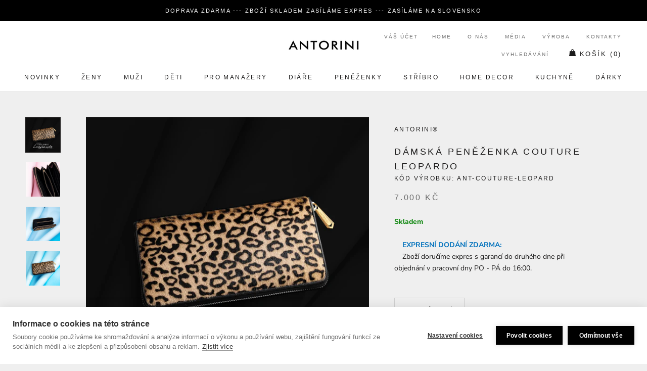

--- FILE ---
content_type: text/css
request_url: https://www.antorini.cz/cdn/shop/t/3/assets/uncomplicated.categories.catlist.css?v=12534980912348004351659981143
body_size: 390
content:
/**
 * @preserve Category\20 Breadcrumbs - v1\2E 6\2E 0 - ant\2D cz\2E myshopify\2E com
 * @licence (c) 2016-2021 Zoom Buzz Ltd
 * PLEASE DO NOT CHANGE as this is auto-generated on category refresh
 */.category-icons.show-embed{margin-left:-30px;margin-bottom:-30px}.category-icons.show-extension{position:relative;left:-30px;margin-bottom:-30px}.category-icons.show-styled .subcat-grid-item{display:none}.category-icons.show-styled .subcat-grid-item{float:left;padding-left:30px;min-height:1px;vertical-align:top}.category-icons.show-styled .subcat-grid-link{position:relative;display:block;line-height:1.3;padding-bottom:30px}.category-icons.show-styled .subcat-grid-link__image{position:relative;display:table;table-layout:fixed;width:100%}.category-icons.show-styled .subcat-grid-link__image-centered{display:table-cell;vertical-align:middle;width:100%;overflow:hidden}.category-icons.show-styled .subcat-grid-link__image-centered img{display:block;margin:0 auto;max-width:100%}.category-icons.show-styled .subcat-grid-link__title{position:relative}.category-icons.show-styled .subcat-terminator{clear:both}.category-icons.show-styled.show-1up .subcat-grid-item{width:100%}.category-icons.show-styled.show-2up .subcat-grid-item{width:50%}.category-icons.show-styled.show-3up .subcat-grid-item{width:33%}.category-icons.show-styled.show-4up .subcat-grid-item{width:25%}.category-icons.show-styled.show-5up .subcat-grid-item{width:20%}.category-icons.show-styled.show-8up .subcat-grid-item{width:12%}.category-icons.show-styled.show-1up .subcat-grid-item:nth-child(n+1),.category-icons.show-styled.show-2up .subcat-grid-item:nth-child(odd),.category-icons.show-styled.show-3up .subcat-grid-item:nth-child(3n+1),.category-icons.show-styled.show-4up .subcat-grid-item:nth-child(4n+1),.category-icons.show-styled.show-5up .subcat-grid-item:nth-child(5n+1),.category-icons.show-styled.show-8up .subcat-grid-item:nth-child(8n+1){clear:both}@media only screen and (min-width: 990px){.category-icons.show-styled.show-large-1up .subcat-grid-item{width:100%}.category-icons.show-styled.show-large-2up .subcat-grid-item{width:50%}.category-icons.show-styled.show-large-3up .subcat-grid-item{width:33%}.category-icons.show-styled.show-large-4up .subcat-grid-item{width:25%}.category-icons.show-styled.show-large-5up .subcat-grid-item{width:20%}.category-icons.show-styled.show-large-8up .subcat-grid-item{width:12%}}@media only screen and (min-width: 990px){.category-icons.show-styled.show-large-1up .subcat-grid-item:nth-child(n+1),.category-icons.show-styled.show-large-2up .subcat-grid-item:nth-child(odd),.category-icons.show-styled.show-large-3up .subcat-grid-item:nth-child(3n+1),.category-icons.show-styled.show-large-4up .subcat-grid-item:nth-child(4n+1),.category-icons.show-styled.show-large-5up .subcat-grid-item:nth-child(5n+1),.category-icons.show-styled.show-large-8up .subcat-grid-item:nth-child(8n+1){clear:both}}@media only screen and (min-width: 750px) and (max-width: 989px){.category-icons.show-styled.show-medium-1up .subcat-grid-item{width:100%}.category-icons.show-styled.show-medium-2up .subcat-grid-item{width:50%}.category-icons.show-styled.show-medium-3up .subcat-grid-item{width:33%}.category-icons.show-styled.show-medium-4up .subcat-grid-item{width:25%}.category-icons.show-styled.show-medium-5up .subcat-grid-item{width:20%}.category-icons.show-styled.show-medium-8up .subcat-grid-item{width:12%}}@media only screen and (min-width: 750px) and (max-width: 989px){.category-icons.show-styled.show-medium-1up .subcat-grid-item:nth-child(n+1),.category-icons.show-styled.show-medium-2up .subcat-grid-item:nth-child(odd),.category-icons.show-styled.show-medium-3up .subcat-grid-item:nth-child(3n+1),.category-icons.show-styled.show-medium-4up .subcat-grid-item:nth-child(4n+1),.category-icons.show-styled.show-medium-5up .subcat-grid-item:nth-child(5n+1),.category-icons.show-styled.show-medium-8up .subcat-grid-item:nth-child(8n+1){clear:both}}@media only screen and (max-width: 749px){.category-icons.show-styled.show-small-1up .subcat-grid-item{width:100%}.category-icons.show-styled.show-small-2up .subcat-grid-item{width:50%}.category-icons.show-styled.show-small-3up .subcat-grid-item{width:33%}.category-icons.show-styled.show-small-4up .subcat-grid-item{width:25%}.category-icons.show-styled.show-small-5up .subcat-grid-item{width:20%}.category-icons.show-styled.show-small-8up .subcat-grid-item{width:12%}}@media only screen and (max-width: 749px){.category-icons.show-styled.show-small-1up .subcat-grid-item:nth-child(n+1),.category-icons.show-styled.show-small-2up .subcat-grid-item:nth-child(odd),.category-icons.show-styled.show-small-3up .subcat-grid-item:nth-child(3n+1),.category-icons.show-styled.show-small-4up .subcat-grid-item:nth-child(4n+1),.category-icons.show-styled.show-small-5up .subcat-grid-item:nth-child(5n+1),.category-icons.show-styled.show-small-8up .subcat-grid-item:nth-child(8n+1){clear:both}}.category-icons.show-styled.show-downdirect .subcat-grid-item{display:block}.category-icons.show-styled.show-onlyifimage .subcat-grid-item.has-no-image,.category-icons.show-styled.show-neverimage .subcat-grid-link__image,.category-icons.show-styled.show-onlyifpc .subcat-grid-item.has-no-products,.category-icons.show-styled.show-nopc span.pc{display:none}.category-icons.show-styled .subcat-grid-link .subcat-txalign-left{text-align:left}.category-icons.show-styled .subcat-grid-link .subcat-txalign-center{text-align:center}.category-icons.show-styled .subcat-grid-link .subcat-txalign-right{text-align:right}.category-breadcrumbs .breadcrumb__sep.breadcrumb__sep_plus3{margin-left:.3em;margin-right:.3em}.category-breadcrumbs .breadcrumb__sep.breadcrumb__sep_plus5{margin-left:.5em;margin-right:.5em}.category-breadcrumbs .breadcrumb__sep.breadcrumb__sep_plus10{margin-left:1em;margin-right:1em}.category-breadcrumbs .breadcrumb__sep.breadcrumb__sep_plus15{margin-left:1.5em;margin-right:1.5em}.category-breadcrumbs.hide_first_breadcrumb>a:first-of-type,.category-breadcrumbs.hide_first_breadcrumb>span:first-of-type{display:none}.category-list.show-styled li.relative-level-0{margin-left:0}.category-list.show-styled li.relative-level-1{margin-left:1em}.category-list.show-styled li.relative-level-2{margin-left:2em}.category-list.show-styled li.relative-level-3{margin-left:3em}.category-list.show-styled li.relative-level-4{margin-left:4em}.category-list.show-styled li.relative-level-gt4{margin-left:5em}.category-list.show-styled li{display:none;list-style-type:none}.category-list.show-styled span.pc-zero-hide,.category-list.show-styled.show-nopc span.pc{display:none}.category-list.show-styled.show-all li,.category-list.show-styled.show-pathback li.level-0,.category-list.show-styled.show-pathback li.supercatpeer,.category-list.show-styled.show-pathback li.supercat,.category-list.show-styled.show-pathback li.activecat,.category-list.show-styled.show-pathback li.activecatpeer,.category-list.show-styled.show-pathback li.subcat,.category-list.show-styled.show-pathdirect li.level-0,.category-list.show-styled.show-pathdirect li.supercatpeer,.category-list.show-styled.show-pathdirect li.supercat,.category-list.show-styled.show-pathdirect li.activecat,.category-list.show-styled.show-pathdirect li.activecatpeer,.category-list.show-styled.show-pathdirect li.subcatdirect,.category-list.show-styled.show-activedown.no-active-cat li.level-0,.category-list.show-styled.show-activedown li.activecat,.category-list.show-styled.show-activedown li.subcat,.category-list.show-styled.show-peersactivedown.no-active-cat li.level-0,.category-list.show-styled.show-peersactivedown li.activecat,.category-list.show-styled.show-peersactivedown li.activecatpeer,.category-list.show-styled.show-peersactivedown li.subcat,.category-list.show-styled.show-activedowndirect.no-active-cat li.level-0,.category-list.show-styled.show-activedowndirect li.activecat,.category-list.show-styled.show-activedowndirect li.subcatdirect,.category-list.show-styled.show-peersactivedowndirect.no-active-cat li.level-0,.category-list.show-styled.show-peersactivedowndirect li.activecat,.category-list.show-styled.show-peersactivedowndirect li.activecatpeer,.category-list.show-styled.show-peersactivedowndirect li.subcatdirect,.category-list.show-styled.show-peersactiveup.no-active-cat li.level-0,.category-list.show-styled.show-peersactiveup li.supercat,.category-list.show-styled.show-peersactiveup li.supercatpeer,.category-list.show-styled.show-peersactiveup li.activecatpeer,.category-list.show-styled.show-peersactiveup li.activecat,.category-list.show-styled.show-activeupdown.no-active-cat li.level-0,.category-list.show-styled.show-activeupdown li.supercat,.category-list.show-styled.show-activeupdown li.activecat,.category-list.show-styled.show-activeupdown li.subcat,.category-list.show-styled.show-activeupdowndirect.no-active-cat li.level-0,.category-list.show-styled.show-activeupdowndirect li.supercat,.category-list.show-styled.show-activeupdowndirect li.activecat,.category-list.show-styled.show-activeupdowndirect li.subcatdirect,.category-list.show-styled.show-peersactiveupdowndirect.no-active-cat li.level-0,.category-list.show-styled.show-peersactiveupdowndirect li.supercat,.category-list.show-styled.show-peersactiveupdowndirect li.supercatpeer,.category-list.show-styled.show-peersactiveupdowndirect li.activecatpeer,.category-list.show-styled.show-peersactiveupdowndirect li.activecat,.category-list.show-styled.show-peersactiveupdowndirect li.subcatdirect,.category-list.show-styled.show-down.no-active-cat li.level-0,.category-list.show-styled.show-down li.subcat{display:list-item}.category-list.show-styled.show-nodups li.activeduplicat,.category-list.show-styled.show-nodups li.subduplicat,.category-list.show-styled.show-hide-catpc-zero li.catpc-zero{display:none}
/*# sourceMappingURL=/cdn/shop/t/3/assets/uncomplicated.categories.catlist.css.map?v=12534980912348004351659981143 */
